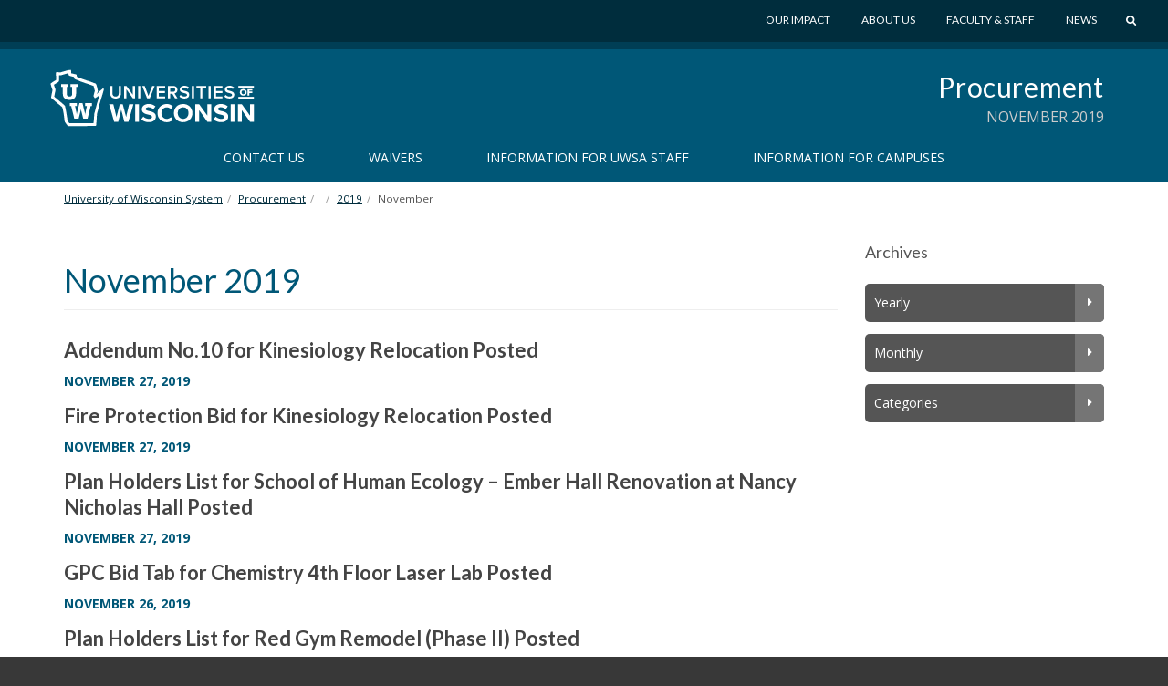

--- FILE ---
content_type: text/html; charset=UTF-8
request_url: https://www.wisconsin.edu/procurement/2019/11/
body_size: 10047
content:
<!DOCTYPE html>
<html lang="en-US" prefix="og: http://ogp.me/ns#">
<head>
    <meta http-equiv="X-UA-Compatible" content="IE=Edge">
    <meta charset="UTF-8">
    <meta name="viewport" content="width=device-width, initial-scale=1.0">
    <title>November | 2019 | Procurement</title>
    <link rel="shortcut icon" href="https://www.wisconsin.edu/procurement/wp-content/themes/_tk-uwsa-theme/favicon.svg?">
    <link rel="image_src" href="https://www.wisconsin.edu/procurement/wp-content/themes/_tk-uwsa-theme/images/imgsrc.jpg">
    <link rel="profile" href="http://gmpg.org/xfn/11">
	<meta name='robots' content='max-image-preview:large' />
<link rel="alternate" type="application/rss+xml" title="Procurement &raquo; Feed" href="https://www.wisconsin.edu/procurement/feed/" />
<link rel="alternate" type="application/rss+xml" title="Procurement &raquo; Comments Feed" href="https://www.wisconsin.edu/procurement/comments/feed/" />
<style id='wp-img-auto-sizes-contain-inline-css' type='text/css'>
img:is([sizes=auto i],[sizes^="auto," i]){contain-intrinsic-size:3000px 1500px}
/*# sourceURL=wp-img-auto-sizes-contain-inline-css */
</style>
<style id='wp-emoji-styles-inline-css' type='text/css'>

	img.wp-smiley, img.emoji {
		display: inline !important;
		border: none !important;
		box-shadow: none !important;
		height: 1em !important;
		width: 1em !important;
		margin: 0 0.07em !important;
		vertical-align: -0.1em !important;
		background: none !important;
		padding: 0 !important;
	}
/*# sourceURL=wp-emoji-styles-inline-css */
</style>
<link rel='stylesheet' id='wp-block-library-css' href='https://www.wisconsin.edu/procurement/wp-includes/css/dist/block-library/style.min.css?ver=6.9' type='text/css' media='all' />
<style id='global-styles-inline-css' type='text/css'>
:root{--wp--preset--aspect-ratio--square: 1;--wp--preset--aspect-ratio--4-3: 4/3;--wp--preset--aspect-ratio--3-4: 3/4;--wp--preset--aspect-ratio--3-2: 3/2;--wp--preset--aspect-ratio--2-3: 2/3;--wp--preset--aspect-ratio--16-9: 16/9;--wp--preset--aspect-ratio--9-16: 9/16;--wp--preset--color--black: #000000;--wp--preset--color--cyan-bluish-gray: #abb8c3;--wp--preset--color--white: #ffffff;--wp--preset--color--pale-pink: #f78da7;--wp--preset--color--vivid-red: #cf2e2e;--wp--preset--color--luminous-vivid-orange: #ff6900;--wp--preset--color--luminous-vivid-amber: #fcb900;--wp--preset--color--light-green-cyan: #7bdcb5;--wp--preset--color--vivid-green-cyan: #00d084;--wp--preset--color--pale-cyan-blue: #8ed1fc;--wp--preset--color--vivid-cyan-blue: #0693e3;--wp--preset--color--vivid-purple: #9b51e0;--wp--preset--gradient--vivid-cyan-blue-to-vivid-purple: linear-gradient(135deg,rgb(6,147,227) 0%,rgb(155,81,224) 100%);--wp--preset--gradient--light-green-cyan-to-vivid-green-cyan: linear-gradient(135deg,rgb(122,220,180) 0%,rgb(0,208,130) 100%);--wp--preset--gradient--luminous-vivid-amber-to-luminous-vivid-orange: linear-gradient(135deg,rgb(252,185,0) 0%,rgb(255,105,0) 100%);--wp--preset--gradient--luminous-vivid-orange-to-vivid-red: linear-gradient(135deg,rgb(255,105,0) 0%,rgb(207,46,46) 100%);--wp--preset--gradient--very-light-gray-to-cyan-bluish-gray: linear-gradient(135deg,rgb(238,238,238) 0%,rgb(169,184,195) 100%);--wp--preset--gradient--cool-to-warm-spectrum: linear-gradient(135deg,rgb(74,234,220) 0%,rgb(151,120,209) 20%,rgb(207,42,186) 40%,rgb(238,44,130) 60%,rgb(251,105,98) 80%,rgb(254,248,76) 100%);--wp--preset--gradient--blush-light-purple: linear-gradient(135deg,rgb(255,206,236) 0%,rgb(152,150,240) 100%);--wp--preset--gradient--blush-bordeaux: linear-gradient(135deg,rgb(254,205,165) 0%,rgb(254,45,45) 50%,rgb(107,0,62) 100%);--wp--preset--gradient--luminous-dusk: linear-gradient(135deg,rgb(255,203,112) 0%,rgb(199,81,192) 50%,rgb(65,88,208) 100%);--wp--preset--gradient--pale-ocean: linear-gradient(135deg,rgb(255,245,203) 0%,rgb(182,227,212) 50%,rgb(51,167,181) 100%);--wp--preset--gradient--electric-grass: linear-gradient(135deg,rgb(202,248,128) 0%,rgb(113,206,126) 100%);--wp--preset--gradient--midnight: linear-gradient(135deg,rgb(2,3,129) 0%,rgb(40,116,252) 100%);--wp--preset--font-size--small: 13px;--wp--preset--font-size--medium: 20px;--wp--preset--font-size--large: 36px;--wp--preset--font-size--x-large: 42px;--wp--preset--spacing--20: 0.44rem;--wp--preset--spacing--30: 0.67rem;--wp--preset--spacing--40: 1rem;--wp--preset--spacing--50: 1.5rem;--wp--preset--spacing--60: 2.25rem;--wp--preset--spacing--70: 3.38rem;--wp--preset--spacing--80: 5.06rem;--wp--preset--shadow--natural: 6px 6px 9px rgba(0, 0, 0, 0.2);--wp--preset--shadow--deep: 12px 12px 50px rgba(0, 0, 0, 0.4);--wp--preset--shadow--sharp: 6px 6px 0px rgba(0, 0, 0, 0.2);--wp--preset--shadow--outlined: 6px 6px 0px -3px rgb(255, 255, 255), 6px 6px rgb(0, 0, 0);--wp--preset--shadow--crisp: 6px 6px 0px rgb(0, 0, 0);}:where(.is-layout-flex){gap: 0.5em;}:where(.is-layout-grid){gap: 0.5em;}body .is-layout-flex{display: flex;}.is-layout-flex{flex-wrap: wrap;align-items: center;}.is-layout-flex > :is(*, div){margin: 0;}body .is-layout-grid{display: grid;}.is-layout-grid > :is(*, div){margin: 0;}:where(.wp-block-columns.is-layout-flex){gap: 2em;}:where(.wp-block-columns.is-layout-grid){gap: 2em;}:where(.wp-block-post-template.is-layout-flex){gap: 1.25em;}:where(.wp-block-post-template.is-layout-grid){gap: 1.25em;}.has-black-color{color: var(--wp--preset--color--black) !important;}.has-cyan-bluish-gray-color{color: var(--wp--preset--color--cyan-bluish-gray) !important;}.has-white-color{color: var(--wp--preset--color--white) !important;}.has-pale-pink-color{color: var(--wp--preset--color--pale-pink) !important;}.has-vivid-red-color{color: var(--wp--preset--color--vivid-red) !important;}.has-luminous-vivid-orange-color{color: var(--wp--preset--color--luminous-vivid-orange) !important;}.has-luminous-vivid-amber-color{color: var(--wp--preset--color--luminous-vivid-amber) !important;}.has-light-green-cyan-color{color: var(--wp--preset--color--light-green-cyan) !important;}.has-vivid-green-cyan-color{color: var(--wp--preset--color--vivid-green-cyan) !important;}.has-pale-cyan-blue-color{color: var(--wp--preset--color--pale-cyan-blue) !important;}.has-vivid-cyan-blue-color{color: var(--wp--preset--color--vivid-cyan-blue) !important;}.has-vivid-purple-color{color: var(--wp--preset--color--vivid-purple) !important;}.has-black-background-color{background-color: var(--wp--preset--color--black) !important;}.has-cyan-bluish-gray-background-color{background-color: var(--wp--preset--color--cyan-bluish-gray) !important;}.has-white-background-color{background-color: var(--wp--preset--color--white) !important;}.has-pale-pink-background-color{background-color: var(--wp--preset--color--pale-pink) !important;}.has-vivid-red-background-color{background-color: var(--wp--preset--color--vivid-red) !important;}.has-luminous-vivid-orange-background-color{background-color: var(--wp--preset--color--luminous-vivid-orange) !important;}.has-luminous-vivid-amber-background-color{background-color: var(--wp--preset--color--luminous-vivid-amber) !important;}.has-light-green-cyan-background-color{background-color: var(--wp--preset--color--light-green-cyan) !important;}.has-vivid-green-cyan-background-color{background-color: var(--wp--preset--color--vivid-green-cyan) !important;}.has-pale-cyan-blue-background-color{background-color: var(--wp--preset--color--pale-cyan-blue) !important;}.has-vivid-cyan-blue-background-color{background-color: var(--wp--preset--color--vivid-cyan-blue) !important;}.has-vivid-purple-background-color{background-color: var(--wp--preset--color--vivid-purple) !important;}.has-black-border-color{border-color: var(--wp--preset--color--black) !important;}.has-cyan-bluish-gray-border-color{border-color: var(--wp--preset--color--cyan-bluish-gray) !important;}.has-white-border-color{border-color: var(--wp--preset--color--white) !important;}.has-pale-pink-border-color{border-color: var(--wp--preset--color--pale-pink) !important;}.has-vivid-red-border-color{border-color: var(--wp--preset--color--vivid-red) !important;}.has-luminous-vivid-orange-border-color{border-color: var(--wp--preset--color--luminous-vivid-orange) !important;}.has-luminous-vivid-amber-border-color{border-color: var(--wp--preset--color--luminous-vivid-amber) !important;}.has-light-green-cyan-border-color{border-color: var(--wp--preset--color--light-green-cyan) !important;}.has-vivid-green-cyan-border-color{border-color: var(--wp--preset--color--vivid-green-cyan) !important;}.has-pale-cyan-blue-border-color{border-color: var(--wp--preset--color--pale-cyan-blue) !important;}.has-vivid-cyan-blue-border-color{border-color: var(--wp--preset--color--vivid-cyan-blue) !important;}.has-vivid-purple-border-color{border-color: var(--wp--preset--color--vivid-purple) !important;}.has-vivid-cyan-blue-to-vivid-purple-gradient-background{background: var(--wp--preset--gradient--vivid-cyan-blue-to-vivid-purple) !important;}.has-light-green-cyan-to-vivid-green-cyan-gradient-background{background: var(--wp--preset--gradient--light-green-cyan-to-vivid-green-cyan) !important;}.has-luminous-vivid-amber-to-luminous-vivid-orange-gradient-background{background: var(--wp--preset--gradient--luminous-vivid-amber-to-luminous-vivid-orange) !important;}.has-luminous-vivid-orange-to-vivid-red-gradient-background{background: var(--wp--preset--gradient--luminous-vivid-orange-to-vivid-red) !important;}.has-very-light-gray-to-cyan-bluish-gray-gradient-background{background: var(--wp--preset--gradient--very-light-gray-to-cyan-bluish-gray) !important;}.has-cool-to-warm-spectrum-gradient-background{background: var(--wp--preset--gradient--cool-to-warm-spectrum) !important;}.has-blush-light-purple-gradient-background{background: var(--wp--preset--gradient--blush-light-purple) !important;}.has-blush-bordeaux-gradient-background{background: var(--wp--preset--gradient--blush-bordeaux) !important;}.has-luminous-dusk-gradient-background{background: var(--wp--preset--gradient--luminous-dusk) !important;}.has-pale-ocean-gradient-background{background: var(--wp--preset--gradient--pale-ocean) !important;}.has-electric-grass-gradient-background{background: var(--wp--preset--gradient--electric-grass) !important;}.has-midnight-gradient-background{background: var(--wp--preset--gradient--midnight) !important;}.has-small-font-size{font-size: var(--wp--preset--font-size--small) !important;}.has-medium-font-size{font-size: var(--wp--preset--font-size--medium) !important;}.has-large-font-size{font-size: var(--wp--preset--font-size--large) !important;}.has-x-large-font-size{font-size: var(--wp--preset--font-size--x-large) !important;}
/*# sourceURL=global-styles-inline-css */
</style>

<style id='classic-theme-styles-inline-css' type='text/css'>
/*! This file is auto-generated */
.wp-block-button__link{color:#fff;background-color:#32373c;border-radius:9999px;box-shadow:none;text-decoration:none;padding:calc(.667em + 2px) calc(1.333em + 2px);font-size:1.125em}.wp-block-file__button{background:#32373c;color:#fff;text-decoration:none}
/*# sourceURL=/wp-includes/css/classic-themes.min.css */
</style>
<link rel='stylesheet' id='dashicons-css' href='https://www.wisconsin.edu/procurement/wp-includes/css/dashicons.min.css?ver=6.9' type='text/css' media='all' />
<link rel='stylesheet' id='admin-bar-css' href='https://www.wisconsin.edu/procurement/wp-includes/css/admin-bar.min.css?ver=6.9' type='text/css' media='all' />
<style id='admin-bar-inline-css' type='text/css'>
#wp-admin-bar-my-sites-search.hide-if-no-js {
	display: none;
}
#wp-admin-bar-my-sites-search label[for="my-sites-search-text"] {
	clip: rect(1px, 1px, 1px, 1px);
	position: absolute !important;
	height: 1px;
	width: 1px;
	overflow: hidden;
}
#wp-admin-bar-my-sites-search {
	height: 38px;
}
#wp-admin-bar-my-sites-search .ab-item {
	height: 34px;
}
#wp-admin-bar-my-sites-search input {
	padding: 0 2px;
	width: 95%;
	width: calc( 100% - 4px );
}
	
/*# sourceURL=admin-bar-inline-css */
</style>
<link rel='stylesheet' id='_tk-bootstrap-css' href='https://www.wisconsin.edu/procurement/wp-content/themes/_tk-uwsa-theme/vendor/bootstrap/css/bootstrap.css?ver=231215' type='text/css' media='all' />
<link rel='stylesheet' id='_tk-icons-custom-css' href='https://www.wisconsin.edu/procurement/wp-content/themes/_tk-uwsa-theme/vendor/icons-custom/css/uw_.css?ver=231109' type='text/css' media='all' />
<link rel='stylesheet' id='_tk-icons-user-css' href='https://www.wisconsin.edu/procurement/wp-content/themes/_tk-uwsa-theme/vendor/icons-users/css/zuse.css?ver=231109' type='text/css' media='all' />
<link rel='stylesheet' id='_tk-style-css' href='https://www.wisconsin.edu/procurement/wp-content/themes/_tk-uwsa-communities/style.css?ver=231109' type='text/css' media='all' />
<link rel='stylesheet' id='cfct-build-css-css' href='https://www.wisconsin.edu/procurement/wp-content/plugins/uwsa-cfct-cache-js-css/classes/../css/cfct.css?v=1.013&#038;ver=6.9' type='text/css' media='screen' />
<link rel='stylesheet' id='carrington-style-css' href='https://www.wisconsin.edu/procurement/wp-content/themes/_tk-uwsa-theme/css/carrington.css?ver=231109' type='text/css' media='all' />
<script type="text/javascript" src="https://www.wisconsin.edu/procurement/wp-includes/js/jquery/jquery.min.js?ver=3.7.1" id="jquery-core-js"></script>
<script type="text/javascript" src="https://www.wisconsin.edu/procurement/wp-includes/js/jquery/jquery-migrate.min.js?ver=3.4.1" id="jquery-migrate-js"></script>
<script type="text/javascript" src="https://www.wisconsin.edu/procurement/wp-content/plugins/uwsa-cfct-cache-js-css/classes/../js/cfct.js?v=1.013&amp;ver=6.9" id="cfct-build-js-js"></script>
<script type="text/javascript" src="https://www.wisconsin.edu/procurement/wp-content/themes/_tk-uwsa-theme/vendor/bootstrap/js/bootstrap.min.js?ver=3.3.91" id="_tk-bootstrapjs-js"></script>
<script type="text/javascript" src="https://www.wisconsin.edu/procurement/wp-content/themes/_tk-uwsa-theme/js/matchMedia.addListener.js?ver=2012.3" id="matchMedia-addlistener-js"></script>
<script type="text/javascript" id="functions-js-js-extra">
/* <![CDATA[ */
var ajaxurl = {"ajax_url":"https://www.wisconsin.edu/procurement/wp-admin/admin-ajax.php"};
//# sourceURL=functions-js-js-extra
/* ]]> */
</script>
<script type="text/javascript" src="https://www.wisconsin.edu/procurement/wp-content/themes/_tk-uwsa-theme/js/functions.js?ver=1809123" id="functions-js-js"></script>
<script type="text/javascript" src="https://www.wisconsin.edu/procurement/wp-content/themes/_tk-uwsa-theme/js/selectnav.js?ver=171105" id="_tk-selectnav-js"></script>
<script type="text/javascript" src="https://www.wisconsin.edu/procurement/wp-content/themes/_tk-uwsa-theme/js/jquery.sticky.kit.js?ver=6.9" id="jquery_sticky_kit-js"></script>
<script type="text/javascript" src="https://www.wisconsin.edu/procurement/wp-content/themes/_tk-uwsa-theme/js/jquery.easing.js?ver=6.9" id="jquery_easing-js"></script>
<script type="text/javascript" src="https://www.wisconsin.edu/procurement/wp-content/themes/_tk-uwsa-theme/js/modernizr.svg.js?ver=6.9" id="modernizr-js"></script>
<script type="text/javascript" src="https://www.wisconsin.edu/procurement/wp-content/themes/_tk-uwsa-theme/js/respond.min.js?ver=6.9" id="respond-min-js-js"></script>
<link rel="https://api.w.org/" href="https://www.wisconsin.edu/procurement/wp-json/" /><meta name="generator" content="WordPress 6.9" />
<meta property="og:title" name="og:title" content="Month: November 2019" />
<meta property="og:type" name="og:type" content="article" />
<meta property="og:image" name="og:image" content="https://www.wisconsin.edu/procurement/wp-content/themes/_tk-uwsa-theme/images/imgsrc.jpg" />
<meta property="og:locale" name="og:locale" content="en_US" />
<meta property="og:site_name" name="og:site_name" content="Procurement" />
<meta property="twitter:card" name="twitter:card" content="summary" />
<meta property="twitter:site" name="twitter:site" content="@UWSystem" />
	<!-- Google Tag Manager -->
	<script>(function(w,d,s,l,i){w[l]=w[l]||[];w[l].push({'gtm.start':
				new Date().getTime(),event:'gtm.js'});var f=d.getElementsByTagName(s)[0],
			j=d.createElement(s),dl=l!='dataLayer'?'&l='+l:'';j.async=true;j.src=
			'https://www.googletagmanager.com/gtm.js?id='+i+dl;f.parentNode.insertBefore(j,f);
		})(window,document,'script','dataLayer','GTM-TRS28SR');</script>
	<!-- End Google Tag Manager -->
	    <link href='https://fonts.googleapis.com/css?family=Lato:400,700,900|Open+Sans:400italic,700italic,400,700' rel='stylesheet' type='text/css'>
</head>

<body class="archive date wp-theme-_tk-uwsa-theme wp-child-theme-_tk-uwsa-communities group-blog">
	<!-- Google Tag Manager (noscript) -->
	<noscript><iframe src="https://www.googletagmanager.com/ns.html?id=GTM-TRS28SR"
					  height="0" width="0" style="display:none;visibility:hidden"></iframe></noscript>
	<!-- End Google Tag Manager (noscript) -->
	<div id="wrap"><!-- This keeps the footer at the bottom of the page -->

    

<header id="masthead" class="site-header" role="banner">
	<a href="#content" class="sr-only">Skip to main content</a>
	<img class="visible-print-inline print-logo"
	     src="https://www.wisconsin.edu/procurement/wp-content/themes/_tk-uwsa-theme/images/UniversitiesLogo.svg" alt="">

	<div class="hidden-print header-wrap nav-background">  <!-- adds a min-height for logo -->
		<div class="deepRedTop hidden-print"> <!-- gray bar, with min-height applied -->
			<div class="container no-padding-bottom swish-container">

				<div class="row">
					<div class="col-xs-6 col-sm-4 col-md-3 col-logo">
						<div class="header-logo-wrap">
							<div class="header-logo">
								<a href="https://www.wisconsin.edu/" class="logo-link">
									<img src="https://www.wisconsin.edu/procurement/wp-content/themes/_tk-uwsa-theme/images/UniversitiesLogo.svg" alt="Universites of Wisconsin">
								</a>
							</div>
						</div>
					</div>

					<div class="col-xs-5 col-sm-7 col-md-8 pull-right">
    <div class="globe-nav">

        <!-- The WordPress Menu goes here -->
        <div class="global-menu"><ul id="global" class="list-unstyled list-inline"><li id="menu-item-11438" class="menu-item menu-item-type-custom menu-item-object-custom menu-item-11438 dropdown"><a href="https://www.wisconsin.edu/our-impact/" data-hover="dropdown" class="dropdown-toggle">Our Impact</a></li>
<li id="menu-item-11439" class="menu-item menu-item-type-custom menu-item-object-custom menu-item-11439 dropdown"><a href="https://www.wisconsin.edu/about/" data-hover="dropdown" class="dropdown-toggle">About Us</a></li>
<li id="menu-item-11440" class="menu-item menu-item-type-custom menu-item-object-custom menu-item-11440 dropdown"><a href="https://www.wisconsin.edu/information-for-uw-employees/" data-hover="dropdown" class="dropdown-toggle">Faculty &#038; Staff</a></li>
<li id="menu-item-11441" class="menu-item menu-item-type-custom menu-item-object-custom menu-item-11441 dropdown"><a href="https://www.wisconsin.edu/news/" data-hover="dropdown" class="dropdown-toggle">News</a></li>
<a href="javascript:void(0);" class="start-search-link"><span class="uw-search"></span><span class="sr-only">Search</span></a></ul></div>    </div>

	<div class="red-search-form">
		<a href="https://www.wisconsin.edu/all-sites" class="all-sites-link" tabindex="-1">Browse all sites</a>

		<form role="search" method="get" class="search-form" action="https://www.wisconsin.edu/procurement" aria-label="Site Search" id="site-search">
			<label>
				<span class="screen-reader-text">Search for:</span>
				<input type="search" class="search-field form-control header-search" placeholder="Search" value="" name="cs" title="Search for:" tabindex="-1" required="required"  >
			</label>
			<div class="actions">
				<button type="submit" class="search-submit btn btn-default" tabindex="-1"><span class="uw-right-big"></span><span class="screen-reader-text" >Search Submit</span></button>
				<a href="javascript:void(0);" class="cancel-link" tabindex="-1"><span class="uw-cancel"></span><span class="screen-reader-text">Cancel Search</span></a>
			</div>
		</form>

	</div>
</div>
				</div>
			</div>
			<!-- .container -->
		</div>
		<!-- dark muted red bar, with min-height applied -->
		<!-- <div class="offRed hidden-print threequarter-em"></div> -->
		<!-- deep dark red bar, with min-height applied -->
	</div>
	<!-- .header-wrap -->
</header>
    <nav class="site-navigation systemRed" aria-labelledby="child-site-title">
        <div class="container">

            <!-- If there is a child site, or a sub-child site -->
            <div class="row">
                <div class="child-site-info col-md-6 col-md-offset-6">
                    <!-- info for site title and description: php will change in multi-site version -->
                    <h2 class="child-site-title" id="child-site-title">
                        <a href="https://www.wisconsin.edu/procurement/" rel="home">
							Procurement                        </a>
                    </h2>
					                        <h3 class="sub-site-title">November 2019</h3>
					                </div>
            </div>
            <!-- END child site, or a sub-child site-->

            <div class="row">
				<div class="site-navigation-inner col-sm-12">
	<div id="system-menu" class="navbar navbar-default">
					<div class="navbar-header">
				<!-- .navbar-toggle is used as the toggle for collapsed navbar content -->
				<button type="button" class="navbar-toggle" data-toggle="collapse"
				        data-target=".uwsa-main-menu">
					<span class="sr-only">Toggle navigation</span>
					<span class="icon-bar"></span>
					<span class="icon-bar"></span>
					<span class="icon-bar"></span>
				</button>
			</div>

			<!-- The WordPress Menu goes here -->
			<div class="collapse navbar-collapse navbar-responsive-collapse uwsa-main-menu caps"><ul id="main-menu" class="nav navbar-nav"><li id="menu-item-10187" class="menu-item menu-item-type-custom menu-item-object-custom menu-item-10187 dropdown"><a href="https://www.wisconsin.edu/offices/office-of-finance-administration/office-of-finance/procurement-strategic-sourcing/" data-hover="dropdown" class="dropdown-toggle">Contact Us</a></li>
<li id="menu-item-166" class="menu-item menu-item-type-post_type menu-item-object-page menu-item-166 dropdown"><a href="https://www.wisconsin.edu/procurement/waivers/" data-hover="dropdown" class="dropdown-toggle">Waivers</a></li>
<li id="menu-item-528" class="menu-item menu-item-type-post_type menu-item-object-page menu-item-has-children menu-item-528 dropdown"><a href="https://www.wisconsin.edu/procurement/uwsa-procurement-basics/" data-hover="dropdown" class="dropdown-toggle">Information for UWSA Staff </a><span data-toggle="dropdown" class="uw-right-open visible-sm visible-xs"></span>
<ul class="dropdown-menu">
	<li id="menu-item-10223" class="menu-item menu-item-type-post_type menu-item-object-page menu-item-10223 dropdown-submenu"><a href="https://www.wisconsin.edu/procurement/purchasing-resources/" data-hover="dropdown" class="dropdown-toggle">Purchasing Resources</a></li>
	<li id="menu-item-10222" class="menu-item menu-item-type-post_type menu-item-object-page menu-item-10222 dropdown-submenu"><a href="https://www.wisconsin.edu/procurement/purchasing-services/" data-hover="dropdown" class="dropdown-toggle">Purchasing Services</a></li>
</ul>
</li>
<li id="menu-item-10190" class="menu-item menu-item-type-post_type menu-item-object-page menu-item-has-children menu-item-10190 dropdown"><a href="https://www.wisconsin.edu/procurement/information-for-campuses/" data-hover="dropdown" class="dropdown-toggle">Information for Campuses </a><span data-toggle="dropdown" class="uw-right-open visible-sm visible-xs"></span>
<ul class="dropdown-menu">
	<li id="menu-item-10191" class="menu-item menu-item-type-post_type menu-item-object-page menu-item-10191 dropdown-submenu"><a href="https://www.wisconsin.edu/procurement/information-on-uw-system-purchasing-offices/" data-hover="dropdown" class="dropdown-toggle">Information on UW System Purchasing Offices</a></li>
	<li id="menu-item-10192" class="menu-item menu-item-type-post_type menu-item-object-page menu-item-10192 dropdown-submenu"><a href="https://www.wisconsin.edu/procurement/conference-and-teleconference-information/" data-hover="dropdown" class="dropdown-toggle">Conference and Teleconference Information</a></li>
	<li id="menu-item-10193" class="menu-item menu-item-type-custom menu-item-object-custom menu-item-10193 dropdown-submenu"><a href="https://www.wisconsin.edu/sfs/sfs-9-2-training/" data-hover="dropdown" class="dropdown-toggle">Shared Financial System (SFS) Documentation &#038; Training</a></li>
</ul>
</li>
</ul></div>	</div>
	<!-- .navbar -->
</div>
            </div>
        </div> <!-- .container -->
    </nav> <!-- .site-navigation -->

	<!-- Breadcrumbs -->
<div class="container" role="navigation" aria-label="Breadcrumb">
    <div class="row">
        <div class="col-lg-12">
            <ol class="breadcrumb " itemscope itemtype="https://schema.org/BreadcrumbList"><li itemprop="itemListElement" itemscope itemtype="https://schema.org/ListItem"><a itemtype="https://schema.org/Thing" itemprop="item" href="https://www.wisconsin.edu/"><span itemprop="name">University of Wisconsin System</span></a><meta itemprop="position" content="1"></li><li itemprop="itemListElement" itemscope itemtype="https://schema.org/ListItem"><a itemtype="https://schema.org/Thing" itemprop="item" href="https://www.wisconsin.edu/procurement"><span itemprop="name">Procurement</span></a><meta itemprop="position" content="2"></li><li itemprop="itemListElement" itemscope itemtype="https://schema.org/ListItem"><a itemtype="https://schema.org/Thing" itemprop="item" href="https://www.wisconsin.edu/procurement/2019/11/27/addendum-no-10-for-kinesiology-relocation-posted/"><span itemprop="name"></span></a><meta itemprop="position" content="3"></li><li itemprop="itemListElement" itemscope itemtype="https://schema.org/ListItem"><a itemtype="https://schema.org/Thing" itemprop="item" href="https://www.wisconsin.edu/procurement/2019/"><span itemprop="name">2019</span></a><meta itemprop="position" content="4"></li><li itemprop="itemListElement" itemscope itemtype="https://schema.org/ListItem"><link itemtype="https://schema.org/Thing" itemprop="item" href="https://www.wisconsin.edu/procurement/2019/11/" /><span itemprop="name">November</span><meta itemprop="position" content="5"></li></ol>        </div>
		    </div>
</div>
<!-- Breadcrumbs end -->
    <div class="main-content" role="main">
        <div class="container">
            <div class="row">
<div id="content" class="main-content-inner col-sm-12 col-md-9">
    <div class="content-padder">
        
            <div class="page-header">
                <h1 class="page-title">
                    November 2019                </h1>
                            </div><!-- .page-header -->
                        <ol class="post-archive small-with-photos" start="1">

            
                <li class="post-excerpt wp-post-6480 wp-post-type-post no-excerpt">
                
<h2 class="result-title"><a href="https://www.wisconsin.edu/procurement/2019/11/27/addendum-no-10-for-kinesiology-relocation-posted/">Addendum No.10 for Kinesiology Relocation Posted</a></h2>
<div >
    <p class="post-date">November 27, 2019</p>
    
</div>                </li>

            
                <li class="post-excerpt wp-post-6473 wp-post-type-post no-excerpt">
                
<h2 class="result-title"><a href="https://www.wisconsin.edu/procurement/2019/11/27/fire-protection-bid-for-kinesiology-relocation-posted/">Fire Protection Bid for Kinesiology Relocation Posted</a></h2>
<div >
    <p class="post-date">November 27, 2019</p>
    
</div>                </li>

            
                <li class="post-excerpt wp-post-6467 wp-post-type-post no-excerpt">
                
<h2 class="result-title"><a href="https://www.wisconsin.edu/procurement/2019/11/27/plan-holders-list-for-school-of-human-ecology-ember-hall-renovation-at-nancy-nicholas-hall-posted/">Plan Holders List for School of Human Ecology &#8211; Ember Hall Renovation at Nancy Nicholas Hall Posted</a></h2>
<div >
    <p class="post-date">November 27, 2019</p>
    
</div>                </li>

            
                <li class="post-excerpt wp-post-6461 wp-post-type-post no-excerpt">
                
<h2 class="result-title"><a href="https://www.wisconsin.edu/procurement/2019/11/26/gpc-bid-tab-for-chemistry-4th-floor-laser-lab-posted/">GPC Bid Tab for Chemistry 4th Floor Laser Lab Posted</a></h2>
<div >
    <p class="post-date">November 26, 2019</p>
    
</div>                </li>

            
                <li class="post-excerpt wp-post-6436 wp-post-type-post no-excerpt">
                
<h2 class="result-title"><a href="https://www.wisconsin.edu/procurement/2019/11/26/plan-holders-list-for-red-gym-remodel-phase-ii-posted/">Plan Holders List for Red Gym Remodel (Phase II) Posted</a></h2>
<div >
    <p class="post-date">November 26, 2019</p>
    
</div>                </li>

            
                <li class="post-excerpt wp-post-6429 wp-post-type-post no-excerpt">
                
<h2 class="result-title"><a href="https://www.wisconsin.edu/procurement/2019/11/22/addendum-no-2-for-upham-woods-learning-center-administration-building-replacement-rebid-posted/">Addendum No.2 for Upham Woods Learning Center – Administration Building Replacement REBID Posted</a></h2>
<div >
    <p class="post-date">November 22, 2019</p>
    
</div>                </li>

            
                <li class="post-excerpt wp-post-6417 wp-post-type-post no-excerpt">
                
<h2 class="result-title"><a href="https://www.wisconsin.edu/procurement/2019/11/20/school-of-human-ecology-ember-hall-renovation-at-nancy-nicholas-hall-project-posted/">School of Human Ecology &#8211; Ember Hall Renovation at Nancy Nicholas Hall Project Posted</a></h2>
<div >
    <p class="post-date">November 20, 2019</p>
    <p>Design &amp; Construction Opportunities</p>

</div>                </li>

            
                <li class="post-excerpt wp-post-6379 wp-post-type-post no-excerpt">
                
<h2 class="result-title"><a href="https://www.wisconsin.edu/procurement/2019/11/19/red-gym-remodel-phase-ii-project-posted/">Red Gym Remodel (Phase II) Project Posted</a></h2>
<div >
    <p class="post-date">November 19, 2019</p>
    <p>Design &amp; Construction Opportunities</p>

</div>                </li>

            
                <li class="post-excerpt wp-post-6353 wp-post-type-post no-excerpt">
                
<h2 class="result-title"><a href="https://www.wisconsin.edu/procurement/2019/11/14/addendum-no-2-for-chemistry-4th-floor-laser-lab-posted/">Addendum No.2 for Chemistry 4th Floor Laser Lab Posted</a></h2>
<div >
    <p class="post-date">November 14, 2019</p>
    
</div>                </li>

            
                <li class="post-excerpt wp-post-6344 wp-post-type-post no-excerpt">
                
<h2 class="result-title"><a href="https://www.wisconsin.edu/procurement/2019/11/13/addendum-no-9-for-kinesiology-relocation-posted/">Addendum No.9 for Kinesiology Relocation Posted</a></h2>
<div >
    <p class="post-date">November 13, 2019</p>
    
</div>                </li>

            
            </ol>

                            <nav id="nav-below" class="paging-navigation" aria-label="Page Navigation">
            <h2 class="screen-reader-text">Post navigation</h2>

            
                                
            
                                    <div class="nav-previous"><a href="https://www.wisconsin.edu/procurement/2019/11/page/2/" ><span class="uw-left-circled"></span></span> Older posts</a></div>
                
                
            
        </nav><!-- #nav-below -->
        
        
    </div> <!-- .content-padder -->
</div>
<div class="archive-sidebar col-sm-12 col-md-3 hidden-print">
        <div class="sidebar-padder">

        	    
	    
        
	    
        <aside id="archives" class="widget widget_archive" aria-labelledby="archives-title">
            <h3 id="archives-title" class="widget-title">Archives</h3>
            <div class='faux-dropdown'>
	<span>Yearly</span>
	<ul class='dropdown list-unstyled'>
		<li><a href='https://www.wisconsin.edu/procurement/2026/'tabindex='0'>2026</a>		</li>
		<li><a href='https://www.wisconsin.edu/procurement/2025/'tabindex='-1'>2025</a>		</li>
		<li><a href='https://www.wisconsin.edu/procurement/2024/'tabindex='-1'>2024</a>		</li>
		<li><a href='https://www.wisconsin.edu/procurement/2023/'tabindex='-1'>2023</a>		</li>
		<li><a href='https://www.wisconsin.edu/procurement/2022/'tabindex='-1'>2022</a>		</li>
		<li><a href='https://www.wisconsin.edu/procurement/2021/'tabindex='-1'>2021</a>		</li>
		<li><a href='https://www.wisconsin.edu/procurement/2020/'tabindex='-1'>2020</a>		</li>
		<li><a href='https://www.wisconsin.edu/procurement/2019/'tabindex='-1'>2019</a>		</li>
	</ul>
</div>
<div class='faux-dropdown'>
	<span>Monthly</span>
	<ul class='dropdown list-unstyled'>
		<li><a href='https://www.wisconsin.edu/procurement/2026/01/'tabindex='0'>January 2026</a>		</li>
		<li><a href='https://www.wisconsin.edu/procurement/2025/12/'tabindex='-1'>December 2025</a>		</li>
		<li><a href='https://www.wisconsin.edu/procurement/2025/11/'tabindex='-1'>November 2025</a>		</li>
		<li><a href='https://www.wisconsin.edu/procurement/2025/10/'tabindex='-1'>October 2025</a>		</li>
		<li><a href='https://www.wisconsin.edu/procurement/2025/09/'tabindex='-1'>September 2025</a>		</li>
		<li><a href='https://www.wisconsin.edu/procurement/2025/08/'tabindex='-1'>August 2025</a>		</li>
		<li><a href='https://www.wisconsin.edu/procurement/2025/07/'tabindex='-1'>July 2025</a>		</li>
		<li><a href='https://www.wisconsin.edu/procurement/2025/06/'tabindex='-1'>June 2025</a>		</li>
		<li><a href='https://www.wisconsin.edu/procurement/2025/05/'tabindex='-1'>May 2025</a>		</li>
		<li><a href='https://www.wisconsin.edu/procurement/2025/04/'tabindex='-1'>April 2025</a>		</li>
		<li><a href='https://www.wisconsin.edu/procurement/2025/03/'tabindex='-1'>March 2025</a>		</li>
		<li><a href='https://www.wisconsin.edu/procurement/2025/02/'tabindex='-1'>February 2025</a>		</li>
		<li><a href='https://www.wisconsin.edu/procurement/2025/01/'tabindex='-1'>January 2025</a>		</li>
		<li><a href='https://www.wisconsin.edu/procurement/2024/12/'tabindex='-1'>December 2024</a>		</li>
		<li><a href='https://www.wisconsin.edu/procurement/2024/11/'tabindex='-1'>November 2024</a>		</li>
		<li><a href='https://www.wisconsin.edu/procurement/2024/10/'tabindex='-1'>October 2024</a>		</li>
		<li><a href='https://www.wisconsin.edu/procurement/2024/09/'tabindex='-1'>September 2024</a>		</li>
		<li><a href='https://www.wisconsin.edu/procurement/2024/08/'tabindex='-1'>August 2024</a>		</li>
		<li><a href='https://www.wisconsin.edu/procurement/2024/07/'tabindex='-1'>July 2024</a>		</li>
		<li><a href='https://www.wisconsin.edu/procurement/2024/06/'tabindex='-1'>June 2024</a>		</li>
		<li><a href='https://www.wisconsin.edu/procurement/2024/05/'tabindex='-1'>May 2024</a>		</li>
		<li><a href='https://www.wisconsin.edu/procurement/2024/04/'tabindex='-1'>April 2024</a>		</li>
		<li><a href='https://www.wisconsin.edu/procurement/2024/03/'tabindex='-1'>March 2024</a>		</li>
		<li><a href='https://www.wisconsin.edu/procurement/2024/02/'tabindex='-1'>February 2024</a>		</li>
		<li><a href='https://www.wisconsin.edu/procurement/2024/01/'tabindex='-1'>January 2024</a>		</li>
		<li><a href='https://www.wisconsin.edu/procurement/2023/12/'tabindex='-1'>December 2023</a>		</li>
		<li><a href='https://www.wisconsin.edu/procurement/2023/11/'tabindex='-1'>November 2023</a>		</li>
		<li><a href='https://www.wisconsin.edu/procurement/2023/10/'tabindex='-1'>October 2023</a>		</li>
		<li><a href='https://www.wisconsin.edu/procurement/2023/09/'tabindex='-1'>September 2023</a>		</li>
		<li><a href='https://www.wisconsin.edu/procurement/2023/08/'tabindex='-1'>August 2023</a>		</li>
		<li><a href='https://www.wisconsin.edu/procurement/2023/07/'tabindex='-1'>July 2023</a>		</li>
		<li><a href='https://www.wisconsin.edu/procurement/2023/06/'tabindex='-1'>June 2023</a>		</li>
		<li><a href='https://www.wisconsin.edu/procurement/2023/05/'tabindex='-1'>May 2023</a>		</li>
		<li><a href='https://www.wisconsin.edu/procurement/2023/04/'tabindex='-1'>April 2023</a>		</li>
		<li><a href='https://www.wisconsin.edu/procurement/2023/03/'tabindex='-1'>March 2023</a>		</li>
		<li><a href='https://www.wisconsin.edu/procurement/2023/02/'tabindex='-1'>February 2023</a>		</li>
		<li><a href='https://www.wisconsin.edu/procurement/2023/01/'tabindex='-1'>January 2023</a>		</li>
		<li><a href='https://www.wisconsin.edu/procurement/2022/12/'tabindex='-1'>December 2022</a>		</li>
		<li><a href='https://www.wisconsin.edu/procurement/2022/11/'tabindex='-1'>November 2022</a>		</li>
		<li><a href='https://www.wisconsin.edu/procurement/2022/10/'tabindex='-1'>October 2022</a>		</li>
		<li><a href='https://www.wisconsin.edu/procurement/2022/09/'tabindex='-1'>September 2022</a>		</li>
		<li><a href='https://www.wisconsin.edu/procurement/2022/08/'tabindex='-1'>August 2022</a>		</li>
		<li><a href='https://www.wisconsin.edu/procurement/2022/07/'tabindex='-1'>July 2022</a>		</li>
		<li><a href='https://www.wisconsin.edu/procurement/2022/05/'tabindex='-1'>May 2022</a>		</li>
		<li><a href='https://www.wisconsin.edu/procurement/2022/04/'tabindex='-1'>April 2022</a>		</li>
		<li><a href='https://www.wisconsin.edu/procurement/2022/03/'tabindex='-1'>March 2022</a>		</li>
		<li><a href='https://www.wisconsin.edu/procurement/2022/02/'tabindex='-1'>February 2022</a>		</li>
		<li><a href='https://www.wisconsin.edu/procurement/2022/01/'tabindex='-1'>January 2022</a>		</li>
		<li><a href='https://www.wisconsin.edu/procurement/2021/12/'tabindex='-1'>December 2021</a>		</li>
		<li><a href='https://www.wisconsin.edu/procurement/2021/11/'tabindex='-1'>November 2021</a>		</li>
		<li><a href='https://www.wisconsin.edu/procurement/2021/10/'tabindex='-1'>October 2021</a>		</li>
		<li><a href='https://www.wisconsin.edu/procurement/2021/09/'tabindex='-1'>September 2021</a>		</li>
		<li><a href='https://www.wisconsin.edu/procurement/2021/08/'tabindex='-1'>August 2021</a>		</li>
		<li><a href='https://www.wisconsin.edu/procurement/2021/07/'tabindex='-1'>July 2021</a>		</li>
		<li><a href='https://www.wisconsin.edu/procurement/2021/06/'tabindex='-1'>June 2021</a>		</li>
		<li><a href='https://www.wisconsin.edu/procurement/2021/05/'tabindex='-1'>May 2021</a>		</li>
		<li><a href='https://www.wisconsin.edu/procurement/2021/04/'tabindex='-1'>April 2021</a>		</li>
		<li><a href='https://www.wisconsin.edu/procurement/2021/03/'tabindex='-1'>March 2021</a>		</li>
		<li><a href='https://www.wisconsin.edu/procurement/2021/02/'tabindex='-1'>February 2021</a>		</li>
		<li><a href='https://www.wisconsin.edu/procurement/2021/01/'tabindex='-1'>January 2021</a>		</li>
		<li><a href='https://www.wisconsin.edu/procurement/2020/12/'tabindex='-1'>December 2020</a>		</li>
		<li><a href='https://www.wisconsin.edu/procurement/2020/11/'tabindex='-1'>November 2020</a>		</li>
		<li><a href='https://www.wisconsin.edu/procurement/2020/10/'tabindex='-1'>October 2020</a>		</li>
		<li><a href='https://www.wisconsin.edu/procurement/2020/09/'tabindex='-1'>September 2020</a>		</li>
		<li><a href='https://www.wisconsin.edu/procurement/2020/07/'tabindex='-1'>July 2020</a>		</li>
		<li><a href='https://www.wisconsin.edu/procurement/2020/06/'tabindex='-1'>June 2020</a>		</li>
		<li><a href='https://www.wisconsin.edu/procurement/2020/05/'tabindex='-1'>May 2020</a>		</li>
		<li><a href='https://www.wisconsin.edu/procurement/2020/04/'tabindex='-1'>April 2020</a>		</li>
		<li><a href='https://www.wisconsin.edu/procurement/2020/03/'tabindex='-1'>March 2020</a>		</li>
		<li><a href='https://www.wisconsin.edu/procurement/2020/01/'tabindex='-1'>January 2020</a>		</li>
		<li><a href='https://www.wisconsin.edu/procurement/2019/12/'tabindex='-1'>December 2019</a>		</li>
		<li><a href='https://www.wisconsin.edu/procurement/2019/11/'tabindex='-1'>November 2019</a>		</li>
		<li><a href='https://www.wisconsin.edu/procurement/2019/10/'tabindex='-1'>October 2019</a>		</li>
		<li><a href='https://www.wisconsin.edu/procurement/2019/09/'tabindex='-1'>September 2019</a>		</li>
		<li><a href='https://www.wisconsin.edu/procurement/2019/08/'tabindex='-1'>August 2019</a>		</li>
		<li><a href='https://www.wisconsin.edu/procurement/2019/07/'tabindex='-1'>July 2019</a>		</li>
		<li><a href='https://www.wisconsin.edu/procurement/2019/06/'tabindex='-1'>June 2019</a>		</li>
	</ul>
</div>
<div class='faux-dropdown'>
	<span>Categories</span>
	<ul class='dropdown list-unstyled'>
		<li><a href='https://www.wisconsin.edu/procurement/category/uncategorized/'tabindex='0'>Uncategorized</a>		</li>
	</ul>
</div>
        </aside>

	    
	</div><!-- .sidebar-padder --></div>

</div><!-- close .row -->
</div><!-- close .container -->
</div><!-- close .main-content -->
</div><!-- close #wrap -->



<footer class="site-footer" >
    <div class="footer">
        <div class="container">
            <div class="footer-wrapper">
                <div class="row">
                    <div class="footer-col col-md-9 col-sm-6 col-xs-6 col-xxs-12 hidden-print">
                        <div class="footer-content">
                            <div class="col-md-4">
                                <h3 class="footer-link-heading">Universities of Wisconsin</h3>
                                <div class="menu-global-footer-container"><ul id="global-footer" class="list-unstyled footer-menu"><li id="menu-item-2798" class="menu-item menu-item-type-post_type menu-item-object-page menu-item-2798 dropdown"><a href="https://www.wisconsin.edu/about/" data-hover="dropdown" class="dropdown-toggle">About Us</a></li>
<li id="menu-item-2801" class="menu-item menu-item-type-custom menu-item-object-custom menu-item-2801 dropdown"><a href="https://www.wisconsin.edu/all-in-wisconsin/" data-hover="dropdown" class="dropdown-toggle">All In Wisconsin</a></li>
<li id="menu-item-2797" class="menu-item menu-item-type-post_type menu-item-object-page menu-item-2797 dropdown"><a href="https://www.wisconsin.edu/campuses/" data-hover="dropdown" class="dropdown-toggle">Our Campuses</a></li>
<li id="menu-item-2802" class="menu-item menu-item-type-custom menu-item-object-custom menu-item-2802 dropdown"><a href="https://www.wisconsin.edu/regents/" data-hover="dropdown" class="dropdown-toggle">Board of Regents</a></li>
<li id="menu-item-6111" class="menu-item menu-item-type-custom menu-item-object-custom menu-item-6111 dropdown"><a href="https://www.wisconsin.edu/president/" data-hover="dropdown" class="dropdown-toggle">Office of the President</a></li>
<li id="menu-item-2842" class="menu-item menu-item-type-custom menu-item-object-custom menu-item-2842 dropdown"><a href="https://www.wisconsin.edu/offices/" data-hover="dropdown" class="dropdown-toggle">Offices</a></li>
<li id="menu-item-2803" class="menu-item menu-item-type-custom menu-item-object-custom menu-item-2803 dropdown"><a href="https://www.wisconsin.edu/news/" data-hover="dropdown" class="dropdown-toggle">News</a></li>
<li id="menu-item-2796" class="menu-item menu-item-type-post_type menu-item-object-page menu-item-2796 dropdown"><a href="https://www.wisconsin.edu/contact/" data-hover="dropdown" class="dropdown-toggle">Contact Us</a></li>
<li id="menu-item-8351" class="menu-item menu-item-type-post_type menu-item-object-page menu-item-8351 dropdown"><a href="https://www.wisconsin.edu/all-sites/" data-hover="dropdown" class="dropdown-toggle">All Sites</a></li>
</ul></div>                            </div>

                            <div class="col-md-4 hidden-print">
                                
                                                                <h3 class="footer-link-heading">Procurement</h3>
                                <div class="menu-procurement-main-menu-container"><ul id="main-menu-footer" class="list-unstyled footer-menu"><li class="menu-item menu-item-type-custom menu-item-object-custom menu-item-10187"><a href="https://www.wisconsin.edu/offices/office-of-finance-administration/office-of-finance/procurement-strategic-sourcing/">Contact Us</a></li>
<li class="menu-item menu-item-type-post_type menu-item-object-page menu-item-166"><a href="https://www.wisconsin.edu/procurement/waivers/">Waivers</a></li>
<li class="menu-item menu-item-type-post_type menu-item-object-page menu-item-has-children menu-item-528"><a href="https://www.wisconsin.edu/procurement/uwsa-procurement-basics/">Information for UWSA Staff</a></li>
<li class="menu-item menu-item-type-post_type menu-item-object-page menu-item-has-children menu-item-10190"><a href="https://www.wisconsin.edu/procurement/information-for-campuses/">Information for Campuses</a></li>
</ul></div>                                                            </div>


                            <div class="col-md-4 hidden-print">
                                                            </div>

                        </div>
                    </div>
                    <div class="col-md-3 col-sm-6 col-xs-6 col-xxs-12 footer-col">
                        <div class="footer-content-logo">
                            <div class="footer-logo hidden-print">
                                <img src="https://www.wisconsin.edu/procurement/wp-content/themes/_tk-uwsa-theme/new-hedgehog/images/UWlogos/UniversitiesLogo-dark.svg" alt="Universities of Wisconsin">
                            </div>
                            <div class="uws-description">
                                <span class="print-header">Office of Procurement</span><br><address>780 Regent St.<br>Suite 255<br>Madison, WI 53715<br></address>                            </div>
                        </div>
                    </div>
                </div>
            </div>
        </div>
        <div class="copyright hidden-print">
            <div class="container">
                <div class="row">
                    <div class="col-md-12 col-sm-12 center-text">
                        <div class="copyright-text">
                            <p>© 2026 Board of Regents - University of Wisconsin System. All Rights Reserved</p>
                            <p class="copyright-footer-links">
                                <a href="https://www.wisconsin.edu/all-sites" id="all-sites">All Sites</a>
                                | <a href="https://www.wisconsin.edu/accessibility-statement" id="accessibility">Accessibility</a>
                                | <a href="https://www.wisconsin.edu/privacy-policy" id="privacy">Privacy</a>
                                | <a href="mailto:digital.content@uwsa.edu" id="contactemail">Contact Webmaster</a>
                            </p>
                        </div>
                    </div>
                </div>
            </div>
        </div>
    </div><!-- close #footer deepGray -->
</footer><!-- close .site-footer -->

<script type="speculationrules">
{"prefetch":[{"source":"document","where":{"and":[{"href_matches":"/procurement/*"},{"not":{"href_matches":["/procurement/wp-*.php","/procurement/wp-admin/*","/procurement/wp-content/uploads/sites/96/*","/procurement/wp-content/*","/procurement/wp-content/plugins/*","/procurement/wp-content/themes/_tk-uwsa-communities/*","/procurement/wp-content/themes/_tk-uwsa-theme/*","/procurement/*\\?(.+)"]}},{"not":{"selector_matches":"a[rel~=\"nofollow\"]"}},{"not":{"selector_matches":".no-prefetch, .no-prefetch a"}}]},"eagerness":"conservative"}]}
</script>
<script type="text/javascript" src="https://www.wisconsin.edu/procurement/wp-includes/js/hoverintent-js.min.js?ver=2.2.1" id="hoverintent-js-js"></script>
<script type="text/javascript" src="https://www.wisconsin.edu/procurement/wp-includes/js/admin-bar.min.js?ver=6.9" id="admin-bar-js"></script>
<script type="text/javascript" id="admin-bar-js-after">
/* <![CDATA[ */
jQuery(document).ready( function($) {
	$('#wp-admin-bar-my-sites-search.hide-if-no-js').show();
	$('#wp-admin-bar-my-sites-search input').keyup( function( ) {
		var searchValRegex = new RegExp( $(this).val(), 'i');
		$('#wp-admin-bar-my-sites-list > li.menupop').hide().filter(function() {
			return searchValRegex.test( $(this).find('> a').text() );
		}).show();
	});
});
//# sourceURL=admin-bar-js-after
/* ]]> */
</script>
<script type="text/javascript" src="https://www.wisconsin.edu/procurement/wp-includes/js/wp-embed.min.js?ver=6.9" id="wp-embed-js" defer="defer" data-wp-strategy="defer"></script>
<script id="wp-emoji-settings" type="application/json">
{"baseUrl":"https://s.w.org/images/core/emoji/17.0.2/72x72/","ext":".png","svgUrl":"https://s.w.org/images/core/emoji/17.0.2/svg/","svgExt":".svg","source":{"concatemoji":"https://www.wisconsin.edu/procurement/wp-includes/js/wp-emoji-release.min.js?ver=6.9"}}
</script>
<script type="module">
/* <![CDATA[ */
/*! This file is auto-generated */
const a=JSON.parse(document.getElementById("wp-emoji-settings").textContent),o=(window._wpemojiSettings=a,"wpEmojiSettingsSupports"),s=["flag","emoji"];function i(e){try{var t={supportTests:e,timestamp:(new Date).valueOf()};sessionStorage.setItem(o,JSON.stringify(t))}catch(e){}}function c(e,t,n){e.clearRect(0,0,e.canvas.width,e.canvas.height),e.fillText(t,0,0);t=new Uint32Array(e.getImageData(0,0,e.canvas.width,e.canvas.height).data);e.clearRect(0,0,e.canvas.width,e.canvas.height),e.fillText(n,0,0);const a=new Uint32Array(e.getImageData(0,0,e.canvas.width,e.canvas.height).data);return t.every((e,t)=>e===a[t])}function p(e,t){e.clearRect(0,0,e.canvas.width,e.canvas.height),e.fillText(t,0,0);var n=e.getImageData(16,16,1,1);for(let e=0;e<n.data.length;e++)if(0!==n.data[e])return!1;return!0}function u(e,t,n,a){switch(t){case"flag":return n(e,"\ud83c\udff3\ufe0f\u200d\u26a7\ufe0f","\ud83c\udff3\ufe0f\u200b\u26a7\ufe0f")?!1:!n(e,"\ud83c\udde8\ud83c\uddf6","\ud83c\udde8\u200b\ud83c\uddf6")&&!n(e,"\ud83c\udff4\udb40\udc67\udb40\udc62\udb40\udc65\udb40\udc6e\udb40\udc67\udb40\udc7f","\ud83c\udff4\u200b\udb40\udc67\u200b\udb40\udc62\u200b\udb40\udc65\u200b\udb40\udc6e\u200b\udb40\udc67\u200b\udb40\udc7f");case"emoji":return!a(e,"\ud83e\u1fac8")}return!1}function f(e,t,n,a){let r;const o=(r="undefined"!=typeof WorkerGlobalScope&&self instanceof WorkerGlobalScope?new OffscreenCanvas(300,150):document.createElement("canvas")).getContext("2d",{willReadFrequently:!0}),s=(o.textBaseline="top",o.font="600 32px Arial",{});return e.forEach(e=>{s[e]=t(o,e,n,a)}),s}function r(e){var t=document.createElement("script");t.src=e,t.defer=!0,document.head.appendChild(t)}a.supports={everything:!0,everythingExceptFlag:!0},new Promise(t=>{let n=function(){try{var e=JSON.parse(sessionStorage.getItem(o));if("object"==typeof e&&"number"==typeof e.timestamp&&(new Date).valueOf()<e.timestamp+604800&&"object"==typeof e.supportTests)return e.supportTests}catch(e){}return null}();if(!n){if("undefined"!=typeof Worker&&"undefined"!=typeof OffscreenCanvas&&"undefined"!=typeof URL&&URL.createObjectURL&&"undefined"!=typeof Blob)try{var e="postMessage("+f.toString()+"("+[JSON.stringify(s),u.toString(),c.toString(),p.toString()].join(",")+"));",a=new Blob([e],{type:"text/javascript"});const r=new Worker(URL.createObjectURL(a),{name:"wpTestEmojiSupports"});return void(r.onmessage=e=>{i(n=e.data),r.terminate(),t(n)})}catch(e){}i(n=f(s,u,c,p))}t(n)}).then(e=>{for(const n in e)a.supports[n]=e[n],a.supports.everything=a.supports.everything&&a.supports[n],"flag"!==n&&(a.supports.everythingExceptFlag=a.supports.everythingExceptFlag&&a.supports[n]);var t;a.supports.everythingExceptFlag=a.supports.everythingExceptFlag&&!a.supports.flag,a.supports.everything||((t=a.source||{}).concatemoji?r(t.concatemoji):t.wpemoji&&t.twemoji&&(r(t.twemoji),r(t.wpemoji)))});
//# sourceURL=https://www.wisconsin.edu/procurement/wp-includes/js/wp-emoji-loader.min.js
/* ]]> */
</script>

</body>
</html>

<!--
Performance optimized by W3 Total Cache. Learn more: https://www.boldgrid.com/w3-total-cache/?utm_source=w3tc&utm_medium=footer_comment&utm_campaign=free_plugin


Served from: www.wisconsin.edu @ 2026-01-20 15:19:43 by W3 Total Cache
-->

--- FILE ---
content_type: text/css
request_url: https://www.wisconsin.edu/procurement/wp-content/themes/_tk-uwsa-theme/vendor/icons-custom/css/uw_.css?ver=231109
body_size: 1387
content:
@charset "UTF-8";

 @font-face {
  font-family: 'uw_';
  src: url('../font/uw_.eot?58116526');
  src: url('../font/uw_.eot?58116526#iefix') format('embedded-opentype'),
       url('../font/uw_.woff2?58116526') format('woff2'),
       url('../font/uw_.woff?58116526') format('woff'),
       url('../font/uw_.ttf?58116526') format('truetype'),
       url('../font/uw_.svg?58116526#uw_') format('svg');
  font-weight: normal;
  font-style: normal;
}
/* Chrome hack: SVG is rendered more smooth in Windozze. 100% magic, uncomment if you need it. */
/* Note, that will break hinting! In other OS-es font will be not as sharp as it could be */
/*
@media screen and (-webkit-min-device-pixel-ratio:0) {
  @font-face {
    font-family: 'uw_';
    src: url('../font/uw_.svg?58116526#uw_') format('svg');
  }
}
*/
 
 [class^="uw-"]:before, [class*=" uw-"]:before {
  font-family: "uw_";
  font-style: normal;
  font-weight: normal;
  speak: none;
 
  display: inline-block;
  text-decoration: inherit;
  width: 1em;
  margin-right: .2em;
  text-align: center;
  /* opacity: .8; */
 
  /* For safety - reset parent styles, that can break glyph codes*/
  font-variant: normal;
  text-transform: none;
 
  /* fix buttons height, for twitter bootstrap */
  line-height: 1em;
 
  /* Animation center compensation - margins should be symmetric */
  /* remove if not needed */
  margin-left: .2em;
 
  /* you can be more comfortable with increased icons size */
  /* font-size: 120%; */
 
  /* Font smoothing. That was taken from TWBS */
  -webkit-font-smoothing: antialiased;
  -moz-osx-font-smoothing: grayscale;
 
  /* Uncomment for 3D effect */
  /* text-shadow: 1px 1px 1px rgba(127, 127, 127, 0.3); */
}
 
.uw-campus:before { content: '\e800'; } /* '' */
.uw-staff:before { content: '\e801'; } /* '' */
.uw-wisco:before { content: '\e802'; } /* '' */
.uw-uw-mark:before { content: '\e803'; } /* '' */
.uw-mail-alt:before { content: '\e804'; } /* '' */
.uw-phone:before { content: '\e805'; } /* '' */
.uw-doc-text-inv:before { content: '\e806'; } /* '' */
.uw-cog-alt:before { content: '\e807'; } /* '' */
.uw-link-ext:before { content: '\e808'; } /* '' */
.uw-link-ext-alt:before { content: '\e809'; } /* '' */
.uw-help-circled:before { content: '\e80a'; } /* '' */
.uw-info-circled:before { content: '\e80b'; } /* '' */
.uw-home:before { content: '\e80c'; } /* '' */
.uw-doc:before { content: '\e80d'; } /* '' */
.uw-chat:before { content: '\e80e'; } /* '' */
.uw-hammer:before { content: '\e80f'; } /* '' */
.uw-right-circled:before { content: '\e810'; } /* '' */
.uw-left-circled:before { content: '\e811'; } /* '' */
.uw-search:before { content: '\e812'; } /* '' */
.uw-square:before { content: '\e813'; } /* '' */
.uw-megaphone:before { content: '\e814'; } /* '' */
.uw-book:before { content: '\e815'; } /* '' */
.uw-book-1:before { content: '\e816'; } /* '' */
.uw-book-2:before { content: '\e817'; } /* '' */
.uw-bookmark:before { content: '\e818'; } /* '' */
.uw-institution:before { content: '\e819'; } /* '' */
.uw-money:before { content: '\e81a'; } /* '' */
.uw-key:before { content: '\e81b'; } /* '' */
.uw-graduation-cap:before { content: '\e81c'; } /* '' */
.uw-star:before { content: '\e81d'; } /* '' */
.uw-star-circled:before { content: '\e81e'; } /* '' */
.uw-resize-full:before { content: '\e81f'; } /* '' */
.uw-attention-circled:before { content: '\e820'; } /* '' */
.uw-resize-small:before { content: '\e821'; } /* '' */
.uw-down-open:before { content: '\e822'; } /* '' */
.uw-left-open:before { content: '\e823'; } /* '' */
.uw-right-open:before { content: '\e824'; } /* '' */
.uw-up-open:before { content: '\e825'; } /* '' */
.uw-down-dir:before { content: '\e826'; } /* '' */
.uw-up-dir:before { content: '\e827'; } /* '' */
.uw-left-dir:before { content: '\e828'; } /* '' */
.uw-right-dir:before { content: '\e829'; } /* '' */
.uw-minus-circled:before { content: '\e82a'; } /* '' */
.uw-link:before { content: '\e82b'; } /* '' */
.uw-right-big:before { content: '\e82c'; } /* '' */
.uw-cancel:before { content: '\e82d'; } /* '' */
.uw-twitter:before { content: '\f099'; } /* '' */
.uw-facebook:before { content: '\f09a'; } /* '' */
.uw-certificate:before { content: '\f0a3'; } /* '' */
.uw-docs:before { content: '\f0c5'; } /* '' */
.uw-gplus:before { content: '\f0d5'; } /* '' */
.uw-linkedin:before { content: '\f0e1'; } /* '' */
.uw-paste:before { content: '\f0ea'; } /* '' */
.uw-suitcase:before { content: '\f0f2'; } /* '' */
.uw-angle-double-left:before { content: '\f100'; } /* '' */
.uw-angle-double-right:before { content: '\f101'; } /* '' */
.uw-quote-left:before { content: '\f10d'; } /* '' */
.uw-quote-right:before { content: '\f10e'; } /* '' */
.uw-doc-inv:before { content: '\f15b'; } /* '' */
.uw-youtube-play:before { content: '\f16a'; } /* '' */
.uw-twitter-squared:before { content: '\f304'; } /* '' */
.uw-facebook-squared:before { content: '\f308'; } /* '' */
.uw-linkedin-squared:before { content: '\f30c'; } /* '' */
.uw-globe:before { content: '🌎'; } /* '\1f30e' */
.uw-leaf:before { content: '🍂'; } /* '\1f342' */
.uw-award:before { content: '🏉'; } /* '\1f3c9' */
.uw-briefcase:before { content: '💼'; } /* '\1f4bc' */
.uw-floppy:before { content: '💾'; } /* '\1f4be' */
.uw-chart-bar:before { content: '📊'; } /* '\1f4ca' */

--- FILE ---
content_type: text/css
request_url: https://www.wisconsin.edu/procurement/wp-content/themes/_tk-uwsa-theme/css/carrington.css?ver=231109
body_size: 688
content:
/* for styles that override Carrington Build defaults */

.cfct-mod-title.black,
.cfct-mod-title.black a{
    color: #333333;
}
.cfct-mod-title.grey,
.cfct-mod-title.grey a{
    color: #555555;
}
.cfct-mod-title.red,
.cfct-mod-title.red a{
     color: #005777;
}

.cfct-module .grey-bg,
.cfct-module .jumbotron.grey-bg {
    background: none repeat scroll 0 0 #EEEEEE;
    border-radius: 6px;
    margin-top: 20px;
    padding: 20px;
}
.cfct-module .jumbotron {
    background: transparent;
    padding: 0px;
}

.cfct-rich-text {
    margin-left: 0px;
    margin-right: 0px;
}

/* heading and other margin changes for CB lives in type.less line 420 */

/* negative margin to make up for discrepancies between CB & WP wysiwig */
.cfct-build {
    margin-top: -11px;
}

.cfct-heading {
    margin-bottom: 0;
}

.cfct-module {
    margin-left: 0px;
    margin-right: 0px;
}

/* The divider -- not changed in module */

hr.cfct-div-blue {
    border-color: #eee;
}
hr.cfct-div-blue-wide {
    border-color: #eee;

}
hr.cfct-div-solid-wide {
}

/* set images in carousel to 100% */
.cfct-module .carousel-inner > .item > img, .carousel-inner > .item > a > img {
    display: block;
    height: auto;
    line-height: 1;
    width: 100%;
/* resets image border from style.css line 269 */
    background-color: #fff;
    border: none;
    border-radius:0;
    margin-bottom: 0;
    max-width: 100%;
    padding: 0;
}

.cfct-module .carousel-caption {
    background: none repeat scroll 0 0 rgba(255, 255, 255, 0.8);
    border-radius: 6px;
    padding: 20px 20px 30px 20px;
    text-shadow: none;
}

.carousel-control.left {
    background-image: none;
    background-repeat: repeat-x;
}
.carousel-control.right {
    background-image: none;
    background-repeat: repeat-x;
    left: auto;
    right: 0;
}

.carousel-caption h3 {
    font-size: 24px;
    margin-top: 0;
}
.carousel-caption p {
    color: #333333;
    font-size: 13px;

}
.carousel-inner {
    border-radius: 6px;
    overflow: hidden;
}
.carousel-indicators li {
    border: 1px solid #888;
    border-radius: 10px;
    cursor: pointer;
    display: inline-block;
    height: 10px;
    margin: 1px;
    text-indent: -999px;
    width: 10px;
}
.carousel-indicators .active {
    background-color: #aaa;
    height: 12px;
    margin: 0;
    width: 12px;
}
.module-event {
    margin-bottom: 5px;
}
/* Background image css zuse create module */
.img-bkg-callout {
    position: relative;
    color: white;
}
.main-content .img-bkg-callout img {
    width: 100%;
    padding: 0px;
    border-radius: 0px;
    border: 0px;
}
.img-bkg-callout h2 {
    position: absolute;
    bottom: 11px;
    width: 100%;
    background: rgba(0,0,0,.63);
    padding-left: 18px;
    color: #fff;
    padding-bottom: 4px;
}
.img-bkg-callout a h2:after {
    color: #903;
    font-family: "uw_";
    content: '\e824';
    position: relative;
    top: 2px;
    padding-left: 10px;
}

--- FILE ---
content_type: text/css
request_url: https://tags.srv.stackadapt.com/sa.css
body_size: -11
content:
:root {
    --sa-uid: '0-79c023bd-ac23-5c4d-649d-9adfcfbe94e2';
}